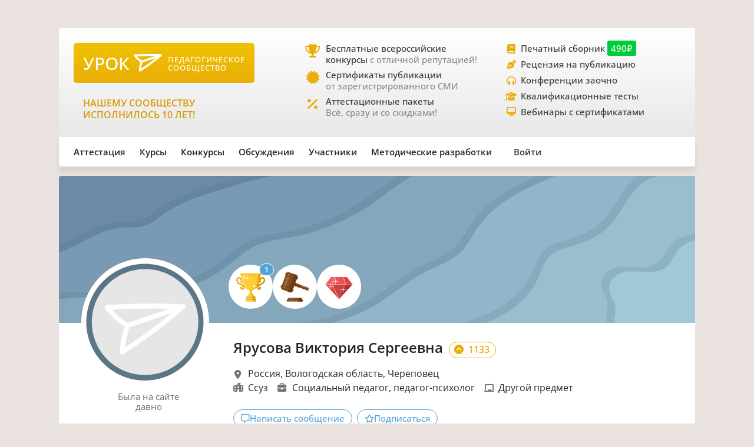

--- FILE ---
content_type: text/html;charset=UTF-8
request_url: https://xn--j1ahfl.xn--p1ai/user/148607
body_size: 14884
content:
<!DOCTYPE html>
<html lang="ru"
      xmlns="http://www.w3.org/1999/xhtml">

<head>
    

    

    
    

    <script src="/v2/js/axios-540bf27e5920acd4f5ad9fff330d8ac4.js"></script>
    <script src="/webjars/bootstrap/5.3.0/js/bootstrap.bundle-57a985a5376d69aeb76bda8cdedc9ad1.js"></script>
    <script src="/v2/js/app-7ce1f57eab27517afde856e19df53ecf.js"></script>
    <script async id="vkVidget" src="https://vk.com/js/api/openapi.js?169" type="text/javascript"></script>

    
    
    
    
    
    
    
    
    
    
    <script src="/v2/js/litebox.min-7fc857fc58931e0fc50dd60c879e27d8.js"></script>
    
    
    
    

    


    <meta charset="utf-8">
    <meta content="width=device-width, initial-scale=1" name="viewport">
    <meta content="IE=edge,chrome=1" http-equiv="X-UA-Compatible">
    <meta content="copyright © 2016-2025, урок.рф" name="copyright">

    <meta content="index, follow" name="Robots">
    <meta content="all" name="Robots">
    

    <title>Ярусова Виктория Сергеевна – персональный сайт (148607)</title>
    <meta name="description" content="Электронное портфолио №148607: достижения во всероссийских конкурсах, публикации и сертификаты участника">
    <meta name="keywords" content="школа учитель педагог достижения портфолио аттестация персональный сайт 148607">
    <meta content="origin" name="referrer">

    <link as="font" crossorigin rel="preload" href="/v2/fonts/OpenSans-Regular-931aebd37b54b3e5df2fedfce1432d52.ttf" type="font/woff2">
    <link as="font" crossorigin rel="preload" href="/v2/fonts/OpenSans-Medium-dac0e601db6e3601159b4aae5c1fda39.ttf" type="font/woff2">
    <link as="font" crossorigin rel="preload" href="/v2/fonts/OpenSans-SemiBold-e2ca235bf1ddc5b7a350199cf818c9c8.ttf" type="font/woff2">
    <link as="style" rel="preload" href="/webjars/bootstrap/5.3.0/css/bootstrap.min-fe7fdfec700d100dc745dc64d3600cb2.css" type="text/css">
    <link as="style" rel="preload" href="/v2/css/main-aaa88bcf4b88a8240c46699365b1e0be.css" type="text/css">
    <link as="style" rel="preload" href="/v2/css/style-17b4c30b700c2465971c0118373124ff.css" type="text/css">
    <link as="style" rel="preload" href="/v2/fontawesome/css/fontawesome.min-050a20fcaed9e77ff3c43b7aae625283.css" type="text/css">
    
    
    
    <link as="style" rel="prefetch" href="/v2/css/litebox-bc485f4eded1f7451c6c085854972730.css"/>
    
    <link as="style" rel="prefetch" href="/v2/css/groups-3103331e266ae517b30341c6b6831d28.css"/>
    <link as="style" rel="prefetch" href="/v2/css/user-a985abccac923b2053b123f69d127896.css"/>
    <link as="style" rel="prefetch" href="/v2/css/animate.min-c0be8e53226ac34833fd9b5dbc01ebc5.css"/>
    <link href="https://www.googletagmanager.com" rel="dns-prefetch">
    <link href="https://yastatic.net" rel="dns-prefetch">
    <link rel="stylesheet" href="/webjars/bootstrap/5.3.0/css/bootstrap.min-fe7fdfec700d100dc745dc64d3600cb2.css" type="text/css">
    <link rel="stylesheet" href="/v2/css/animate.min-c0be8e53226ac34833fd9b5dbc01ebc5.css" type="text/css">
    <link rel="stylesheet" href="/v2/css/style-17b4c30b700c2465971c0118373124ff.css" type="text/css">
    <link rel="stylesheet" href="/v2/css/main-aaa88bcf4b88a8240c46699365b1e0be.css" type="text/css">
    
    
    
    <link rel="stylesheet" href="/v2/css/litebox-bc485f4eded1f7451c6c085854972730.css" type="text/css">
    
    
    <link rel="stylesheet" href="/v2/css/groups-3103331e266ae517b30341c6b6831d28.css" type="text/css">
    <link rel="stylesheet" href="/v2/css/user-a985abccac923b2053b123f69d127896.css" type="text/css">
    <link rel="stylesheet" href="/v2/fontawesome/css/fontawesome.min-050a20fcaed9e77ff3c43b7aae625283.css" type="text/css">
    <link rel="stylesheet" href="/v2/fontawesome/css/brands.min-c34572fbb8256bceaa2d72c6bbf4a54b.css" type="text/css">
    <link rel="stylesheet" href="/v2/fontawesome/css/regular.min-3d0985d67b99e5e19c9973381c63339e.css" type="text/css">
    <link rel="stylesheet" href="/v2/fontawesome/css/solid.min-4d63c1a82931dd3b2d8ba3135987b9c3.css" type="text/css">
    <link rel="stylesheet" href="/v2/fontawesome/css/v5-font-face.min-0a48eea60c7a534fe0bb6b0983e6150e.css" type="text/css">

    <link href="/favicon.ico?updated=20150818" rel="shortcut icon" type="image/x-icon">
    <link href="/favicon.svg" rel="icon" sizes="any" type="image/svg+xml">
    <link href="/favicon-16x16.png" rel="icon" sizes="16x16" type="image/png">
    <link href="/favicon-32x32.png" rel="icon" sizes="32x32" type="image/png">
    <link href="/favicon-96x96.png" rel="icon" sizes="96x96" type="image/png">
    <link href="/android-icon-192x192.png" rel="android-icon" sizes="192x192">

    <link href="/apple-touch-icon-57x57.png" rel="apple-touch-icon" sizes="57x57">
    <link href="/apple-touch-icon-57x57.png" rel="apple-touch-icon" sizes="57x57">
    <link href="/apple-touch-icon-60x60.png" rel="apple-touch-icon" sizes="60x60">
    <link href="/apple-touch-icon-72x72.png" rel="apple-touch-icon" sizes="72x72">
    <link href="/apple-touch-icon-76x76.png" rel="apple-touch-icon" sizes="76x76">
    <link href="/apple-touch-icon-114x114.png" rel="apple-touch-icon" sizes="114x114">
    <link href="/apple-touch-icon-120x120.png" rel="apple-touch-icon" sizes="120x120">
    <link href="/apple-touch-icon-144x144.png" rel="apple-touch-icon" sizes="144x144">
    <link href="/apple-touch-icon-152x152.png" rel="apple-touch-icon" sizes="152x152">
    <link href="/apple-touch-icon-180x180.png" rel="apple-touch-icon" sizes="180x180">
    <link href="/apple-icon.png" rel="apple-icon" sizes="192х192">
    <link color="#EBAE08" href="/apple-icon.svg" rel="mask-icon">

    <meta content="/ms-icon-144x144.png" name="msapplication-TileImage">
    <meta content="/ms-icon-70x70.png" name="msapplication-square70x70logo">
    <meta content="/ms-icon-150x150.png" name="msapplication-square150x150logo">
    <meta content="/ms-icon-310x310.png" name="msapplication-square310x310logo">
    <meta content="Педагогическое сообщество «УРОК.РФ»" name="application-name">
    <meta content="/browserconfig.xml" name="msapplication-config">

    <link href="/manifest.json" rel="manifest">
    <meta content="#DBE1E5" name="theme-color">

    <meta content="website" property="og:type">
    <meta content="Урок.рф" property="og:site_name">
    <meta content="https://xn--j1ahfl.xn--p1ai/" property="og:url">
    <meta property="og:title"
          content="Ярусова Виктория Сергеевна – персональный сайт (148607)">
    <meta content="Всё для педагогов: методические разработки, бесплатные педагогические конкурсы, сертификаты, помощь при аттестации. Личный сайт учителя."
          property="og:description">
    <meta content="/oglogo.png" property="og:image">
    <meta content="1200" property="og:image:width">
    <meta content="600" property="og:image:height">

    
        

    
    <script async src="https://content.adriver.ru/AdRiverFPS.js"></script>

    
    <script async src='https://yandex.ru/ads/system/header-bidding.js'></script>
    <script>
        var adfoxBiddersMap = {
            "myTarget": "3261872",
            "roxot": "2715034",
            "buzzoola": "3261972",
            "adriver": "3277934"
        };

        var adUnits = [
            {
                "code": "adfox_173814892232752829",
                "sizes": [[300, 600], [300, 500], [240, 400], [240, 600], [160, 600], [300, 250], [300, 300], [320, 480], [200, 200]],
                "bids": [
                    {
                        "bidder": "roxot",
                        "params": {
                            "placementId": "04209b8a-2ef4-4033-a2c3-2d7d3f8088c7"
                        }
                    },
                    {
                        "bidder": "myTarget",
                        "params": {
                            "placementId": "1771860"
                        }
                    },
                    {
                        "bidder": "buzzoola",
                        "params": {
                            "placementId": "1286724"
                        }
                    },
                    {
                        "bidder": "adriver",
                        "params": {
                            "placementId": "176:urokrf_300x600",
                            "additional": {
                                "ext": {"query": "cid=" + localStorage.getItem('adrcid')}
                            }
                        }
                    }
                ]
            },
            {
                "code": "adfox_167421980305478885",
                "sizes": [[600, 300], [580, 400], [480, 320], [400, 240]],
                "bids": [
                    {
                        "bidder": "myTarget",
                        "params": {
                            "placementId": "1770363"
                        }
                    },
                    {
                        "bidder": "roxot",
                        "params": {
                            "placementId": "41ea5687-6194-4e59-8ee0-e5b3005be908"
                        }
                    },
                    {
                        "bidder": "adriver",
                        "params": {
                            "placementId": "176:urokrf_480x320 ",
                            "additional": {
                                "ext": {"query": "cid=" + localStorage.getItem('adrcid')}
                            }
                        }
                    }
                ]
            },
            {
                "code": "adfox_173815092529662829",
                "sizes": [[1000, 150], [1000, 120], [1000, 90], [728, 90], [960, 90], [970, 90]],
                "bids": [
                    {
                        "bidder": "myTarget",
                        "params": {
                            "placementId": "1771862"
                        }
                    },
                    {
                        "bidder": "adriver",
                        "params": {
                            "placementId": "176:urokrf_1000x120",
                            "additional": {
                                "ext": {"query": "cid=" + localStorage.getItem('adrcid')}
                            }
                        }
                    }
                ]
            },
            {
                "code": "adfox_171205494723722829",
                "sizes": [[300, 600], [320, 480], [300, 500], [240, 400], [240, 600], [160, 600], [300, 250], [300, 300], [336, 280]],
                "bids": [
                    {
                        "bidder": "myTarget",
                        "params": {
                            "placementId": "1771858"
                        }
                    },
                    {
                        "bidder": "adriver",
                        "params": {
                            "placementId": "176:urokrf_f_m",
                            "additional": {
                                "ext": {"query": "cid=" + localStorage.getItem('adrcid')}
                            }
                        }
                    }
                ]
            }
        ];

        var userTimeout = 2500;

        window.YaHeaderBiddingSettings = {
            biddersMap: adfoxBiddersMap,
            adUnits: adUnits,
            timeout: userTimeout,
        };
    </script>
    <script>window.yaContextCb = window.yaContextCb || []</script>
    <script async src='https://yandex.ru/ads/system/context.js'></script>


        
    <script src="https://widget.adplay.ru/fn/launch2283786.js?tag_id=adp2283786" async charset="UTF-8"></script>

    

    
    
    <script async src="https://sdk.adlook.tech/inventory/core.js" type="text/javascript"></script>

    <!--    <th:block th:insert="~{fragments/scripts.html :: googleAdfinity}"></th:block>-->


    <link rel="canonical" href="/user/148607">
    
    

</head>

<body>


    <div class="free__overlay hidden rounded_all" id="fullscreen" onclick="fullscreen.setVisible(false)">
        <div class="free__wrapper_fullscreen">
            <div class="free__btn-close_inside" onclick="fullscreen.setVisible(false)">
                <p class="fullscreen__timer" id="fullscreen__timer">Закрыть [9]</p>
            </div>
            <div><div class="fullscreen_services p-3 m-2"><div class="fullscreen__header"><p class="fs-2">Дорогие педагоги!</p><p class="fs-5 fw-medium">«Урок.рф» поможет вам при прохождении аттестации</p></div><div class="d-flex flex-wrap justify-content-center column-gap-4"><div class="d-flex col-12 col-md-5 flex-wrap row-gap-2 row-gap-lg-3"><a class="link_dark w-100" href="/landing/pechatnyi_sbornik_dlya_pedagogov"><div class="services__block"><div class="services__avatar"><i class="fa-solid fa-book-open"></i></div><div class="col-8"><p class="fw-semibold">Публикация в сборнике методразработок</p><p class="descr-gray">Сертификат публикации</p><p>От 490 ₽</p></div></div></a><a class="link_dark w-100" href="/courses/?company=203957"><div class="services__block"><div class="services__avatar"><i class="fa-solid fa-display"></i></div><div class="col-8"><p class="fw-semibold">Образовательные вебинары</p><p class="descr-gray">Сертификат участника</p><p>От 350 ₽</p></div></div></a><a class="link_dark w-100" href="/teachers_tests/kvalifikatcionnie"><div class="services__block"><div class="services__avatar"><i class="fa-solid fa-list-check"></i></div><div class="col-8"><p class="fw-semibold">Квалификационные тесты</p><p class="descr-gray">Сертификат</p><p>От 200 ₽</p></div></div></a></div><div class="d-flex col-12 col-md-5 flex-wrap row-gap-2 row-gap-lg-3"><a class="link_dark w-100" href="/zakaz_retsenzii_na_publikatsiju_pedagogov.html"><div class="services__block"><div class="services__avatar"><i class="fa-solid fa-file-signature"></i></div><div class="col-8"><p class="fw-semibold">Рецензия на публикацию</p><p class="descr-gray">Профессионально</p><p>От 1200 ₽</p></div></div></a><a class="link_dark w-100" href="/courses/?company=203957&type=14"><div class="services__block"><div class="services__avatar"><i class="fa-solid fa-users-between-lines"></i></div><div class="col-8"><p class="fw-semibold">Заочные конференции для педагогов</p><p class="descr-gray">Сертификат участника</p><p>От 245 ₽</p></div></div></a><a class="link_dark w-100" href="/store/attestation/paket"><div class="services__block"><div class="services__avatar"><i class="fa-solid fa-briefcase"></i></div><div class="col-8"><p class="fw-semibold">Аттестационные пакеты</p><p class="descr-gray color-gold"><i class="fa-solid fa-percent pe-1"></i>Все услуги со скидками</p><p>От 1399 ₽</p></div></div></a></div></div><div class="fullscreen__footer"><p class="fs-5 color-gold me-2"><i class="fa-solid fa-circle-check pe-2"></i>Проверено тысячами педагогов!</p></div></div></div>
        </div>
    </div>



    <div class="rounded_all"><div id="adfox_171205494723722829"></div>
<script>
    window.yaContextCb.push(()=>{
        Ya.adfoxCode.create({
            ownerId: 286840,
            containerId: 'adfox_171205494723722829',
            params: {
                pp: 'g',
                ps: 'gfiu',
                p2: 'hiuq'
            }
        })
    })
</script></div>



    




<div class="container main_wrapper">

    
    <div class="free__top rounded_all"><!--Расположение: верх страницы-->
<div id="adfox_173815092529662829"></div>
<script>
    window.yaContextCb.push(()=>{
        Ya.adfoxCode.create({
            ownerId: 286840,
            containerId: 'adfox_173815092529662829',
            params: {
                pp: 'g',
                ps: 'gfiu',
                p2: 'jixc'
            }
        })
    })
</script></div>

    <div class="super_nav d-none d-md-flex rounded_tl rounded_tr">
    <div class="d-flex w-100">
        <div class="col-md-2 col-lg-4">
            <a href="/">
                <div class="brand-tablet flex-md-wrap flex-lg-nowrap">
                    <span class="brand-name mb-md-2 mb-lg-0">УРОК</span>
                    <img alt="" class="brand-logo mt-sm-2 mt-md-0 pt-md-0 pe-lg-2"
                         src="https://урок.рф/images/logo_white.svg">
                    <p class="d-md-none d-lg-flex brand-descr">ПЕДАГОГИЧЕСКОЕ СООБЩЕСТВО</p>
                </div>
            </a>

            <div class="brand-motto pt-3 d-md-none d-lg-block">
                <div>
                    
                </div>
                <div>
                    <p class="pt-2" style="color: #da9a04; font-size: 1rem;">НАШЕМУ
                        СООБЩЕСТВУ ИСПОЛНИЛОСЬ 10 ЛЕТ!</p>
                </div>
            </div>

        </div>
        <div class="col-md-5 col-lg-4 ms-lg-4 ps-md-3">
            <div class="super_anounce block_min-h-45">
                <div class="icon-block">
                    <i class="icon fa-solid fa-trophy"></i>
                </div>
                <div class="pe-xl-3">
                    <a href="/contests">
                        <p class="descr-first link_dark">Бесплатные всероссийские конкурсы
                            <span class="descr-gray">с отличной репутацией!</span>
                        </p>
                    </a>
                </div>
            </div>
            <div class="super_anounce block_min-h-45">
                <div class="icon-block">
                    <i class="icon fa-solid fa-certificate"></i>
                </div>
                <div>
                    <a href="/wiki/besplatniy_sertificat_urok">
                        <p class="descr-first link_dark">Сертификаты публикации
                            <br>
                            <span class="descr-gray">от зарегистрированного СМИ</span>
                        </p>
                    </a>
                </div>
            </div>
            <div class="super_anounce block_min-h-45">
                <div class="icon-block">
                    <i class="icon fa-solid fa-percent"></i>
                </div>
                <div>
                    <a href="/store/attestation/paket">
                        <p class="descr-first link_dark">Аттестационные пакеты
                            <br><span class="descr-gray">Всё, сразу и со скидками!</span>
                        </p>
                    </a>
                </div>
            </div>
        </div>
        <div class="col-md-5 col-lg-4 ps-3">
            <div class="super_anounce block_min-h-27">
                <div class="icon-block_small">
                    <i class="icon_small fa-solid fa-book"></i>
                </div>
                <div>
                    <a href="/landing/pechatnyi_sbornik_dlya_pedagogov">
                        <p class="descr-first link_dark">Печатный сборник
                            <span class="price-tag">490₽</span>
                        </p>
                    </a>
                </div>
            </div>
            <div class="super_anounce block_min-h-27">
                <div class="icon-block_small">
                    <i class="icon_small fa-solid fa-pen-nib"></i>
                </div>
                <div>
                    <a href="/zakaz_retsenzii_na_publikatsiju_pedagogov.html">
                        <p class="descr-first link_dark">Рецензия на публикацию</p>
                    </a>
                </div>
            </div>
            <div class="super_anounce block_min-h-27">
                <div class="icon-block_small">
                    <i class="icon_small fa-solid fa-headphones-simple"></i>
                </div>
                <div>
                    <a href="/courses/?company=203957&type=14">
                        <p class="descr-first link_dark">Конференции заочно</p>
                    </a>
                </div>
            </div>
            <div class="super_anounce block_min-h-27">
                <div class="icon-block_small">
                    <i class="icon_small fa-solid fa-graduation-cap"></i>
                </div>
                <div>
                    <a href="/teachers_tests/kvalifikatcionnie">
                        <p class="descr-first link_dark">Квалификационные тесты</p>
                    </a>
                </div>
            </div>
            <div class="super_anounce block_min-h-27">
                <div class="icon-block_small">
                    <i class="icon_small fa-solid fa-desktop" style="font-size: 0.9rem"></i>
                </div>
                <div>
                    <a href="/courses/?company=203957&format=21">
                        <p class="descr-first link_dark">Вебинары с сертификатами </p>
                    </a>
                </div>
            </div>

        </div>
    </div>
</div>
    <div class="nav__bar rounded_b">

    <nav class="nav__mobile rounded_tl rounded_bl d-lg-none">

        <input class="m-menu__checkbox" id="menu" name="menu" type="checkbox">
        <label class="m-menu__overlay" for="menu"></label>
        <label class="m-menu__toggle" for="menu">
            <svg fill="none" height="35" stroke="#636363" stroke-linecap="butt" stroke-linejoin="arcs" stroke-width="2"
                 viewBox="0 0 24 24" width="35">
                <line x1="3" x2="21" y1="12" y2="12"></line>
                <line x1="3" x2="21" y1="6" y2="6"></line>
                <line x1="3" x2="21" y1="18" y2="18"></line>
            </svg>
        </label>

        <div class="m-menu rounded_all">
            <div class="m-menu__header">
                <label class="m-menu__toggle" for="menu">
                    <svg fill="none" height="35" stroke="#fff" stroke-linecap="butt" stroke-linejoin="arcs"
                         stroke-width="2"
                         viewBox="0 0 24 24" width="35">
                        <line x1="18" x2="6" y1="6" y2="18"></line>
                        <line x1="6" x2="18" y1="6" y2="18"></line>
                    </svg>
                </label>
                <a href="/">
                    <div class="nav__mobile_logo">
                        <span id="name">УРОК</span>
                        <img alt="Логотип УРОКа" src="/images/logo_white.svg">
                    </div>
                </a>

                <div class="header-author__avatar avatar-xxs ibg">
                    <a href="/login">
                        <img alt=""
                             src="/images/no_photo_tutor.png">
                    </a>
                </div>
            </div>

            <ul>
                <li>
                    <label class="a-label__chevron" for="item-1">Аттестация</label>
                    <input class="m-menu__checkbox" id="item-1" name="item-1" type="checkbox">

                    <div class="m-menu">
                        <div class="m-menu__header">
                            <label class="m-menu__toggle" for="item-1">
                                <i class="fa-solid fa-chevron-left"></i>
                                <span>Аттестация</span>
                            </label>

                        </div>

                        <ul>
                            <li><a href="/store/attestation/paket">Скидки на «Аттестационный пакет»</a></li>
                            <li><a href="/landing/pechatnyi_sbornik_dlya_pedagogov">Публикация в печатном
                                сборнике</a></li>
                            <li><a href="/courses/?company=203957">Вебинары, мастер-классы</a></li>
                            <li><a href="/zakaz_retsenzii_na_publikatsiju_pedagogov.html">Рецензия на публикацию</a>
                            </li>
                            <li><a href="/courses/?company=203957&type=14">Конференции педагогов</a></li>
                            <li><a href="/teachers_tests/kvalifikatcionnie">Квалификационные тесты</a></li>
                            <li><a href="/library/materiali_dlya_attestatcii/portfolio">Портфолио к аттестации</a></li>
                        </ul>
                    </div>
                </li>

                <li>
                    <label class="a-label__chevron" for="item-2">Курсы</label>
                    <input class="m-menu__checkbox" id="item-2" name="item-2" type="checkbox">

                    <div class="m-menu">
                        <div class="m-menu__header">
                            <label class="m-menu__toggle" for="item-2">
                                <i class="fa-solid fa-chevron-left"></i>
                                <span>Курсы</span>
                            </label>

                        </div>

                        <ul>
                            <li><a href="/courses/?company=203957&format=21">Вебинары для педагогов от «Урока»</a></li>
                            <li><a href="/companies_courses">Образовательные компании</a></li>
                            <li><a href="/courses?avl=free&order=nearest">Все бесплатные вебинары</a></li>
                            <li><a href="/courses">Все курсы для педагогов</a></li>
                            <li><a href="/courses?type=10">Курсы повышения квалификации</a></li>
                            <li><a href="/courses?type=11">Профессиональная переподготовка</a></li>
                            <li><a href="/courses/review/write?course">Написать отзыв на курсы (+8 баллов)</a></li>
                        </ul>
                    </div>

                </li>

                <li>
                    <label class="a-label__chevron" for="item-3">Конкурсы</label>
                    <input class="m-menu__checkbox" id="item-3" name="item-3" type="checkbox">

                    <div class="m-menu">
                        <div class="m-menu__header">
                            <label class="m-menu__toggle" for="item-3">
                                <i class="fa-solid fa-chevron-left"></i>
                                <span>Конкурсы</span>
                            </label>

                        </div>

                        <ul>
                            <li><a href="/contests">Конкурсы для педагогов</a></li>
                            <li><a href="/kids_contests">Конкурсы для детей</a></li>
                            <li><a href="/wiki/pravila_uchastiya_v_concursah">Правила участия в конкурсах</a></li>
                            <li><a href="/wiki/pravila_nabora_v_juri">Правила набора в жюри</a></li>
                        </ul>
                    </div>

                </li>

                <li>
                    <label class="a-label__chevron" for="item-4">Дискуссии</label>
                    <input class="m-menu__checkbox" id="item-4" name="item-4" type="checkbox">

                    <div class="m-menu">
                        <div class="m-menu__header">
                            <label class="m-menu__toggle" for="item-4">
                                <i class="fa-solid fa-chevron-left"></i>
                                <span>Дискуссии</span>
                            </label>

                        </div>

                        <ul>
                            <li><a href="/discussion">Свежие обсуждения</a></li>
                            <li><a href="/discussion?order=popular">Популярные обсуждения</a></li>
                            <li><a href="/experts_discussions">Самые активные участники</a></li>
                        </ul>
                    </div>

                </li>

                <li>
                    <label class="a-label__chevron" for="item-5">Участники</label>
                    <input class="m-menu__checkbox" id="item-5" name="item-5" type="checkbox">

                    <div class="m-menu">
                        <div class="m-menu__header">
                            <label class="m-menu__toggle" for="item-5">
                                <i class="fa-solid fa-chevron-left"></i>
                                <span>Участники</span>
                            </label>

                        </div>

                        <ul>
                            <li><a href="/users_search">Участники сообщества</a></li>
                            <li><a href="/groups">Группы сообщества</a></li>
                            <li><a href="/ratings/experts">Эксперты сообщества</a></li>
                            <li><a href="/ratings/absolute">Рейтинги</a></li>
                        </ul>
                    </div>

                </li>

                <li>
                    <label class="a-label__chevron" for="item-6">Методические разработки</label>
                    <input class="m-menu__checkbox" id="item-6" name="item-6" type="checkbox">

                    <div class="m-menu">
                        <div class="m-menu__header">
                            <label class="m-menu__toggle" for="item-6">
                                <i class="fa-solid fa-chevron-left"></i>
                                <span>Методические разработки</span>
                            </label>

                        </div>

                        <ul>
                            <li><a href="/library">Все материалы для педагогов</a></li>
                            <li><a href="/library/metodicheskie_razrabotki/urok">Уроки для педагогов</a></li>
                            <li><a href="/library/uchebno-metodicheskie_materiali/prezentatciya">Презентации к
                                урокам</a></li>
                            <li><a href="/tests">Тесты для уроков</a></li>
                            <li><a href="/library_kids">Детское творчество</a></li>
                            <li><a href="/library/materiali_dlya_attestatcii/portfolio">Портфолио к аттестации</a></li>
                        </ul>
                    </div>

                </li>

                <div class="nav__mobile_footer">
                    <a href="/terms">Пользовательское соглашение</a>
                    <a href="/contact_us.html">Контактная и правовая информация</a>
                    <a href="https://rkn.gov.ru/mass-communications/reestr/media/?id=639408">12+ Свидетельство СМИ ЭЛ №
                        ФС 77 - 70917</a>
                    <a href="/data/ckfinder/files/edu_license.pdf">Лицензия на образовательную деятельность №0001058</a>
                </div>
            </ul>

        </div>


        <div class="nav__mobile_logo">
            <a href="/"><span class="nav__mobile_name">УРОК</span></a>
            <img alt="" src="/images/icons/site_logo.svg">
        </div>

    </nav>

    <div class="nav__left rounded_tl d-none d-lg-flex">
        <div class="nav__section_left" style="--hover-color: #37C9E6">
            <span>Аттестация</span>
            <div class="nav__items nav__items_left">
                <div class="nav__item"><a href="/store/attestation/paket">Скидки на «Аттестационный пакет»</a></div>
                <div class="nav__item"><a href="/landing/pechatnyi_sbornik_dlya_pedagogov">Публикация в печатном
                    сборнике</a></div>
                <div class="nav__item"><a href="/courses/?company=203957">Вебинары, мастер-классы</a></div>
                <div class="nav__item"><a href="/zakaz_retsenzii_na_publikatsiju_pedagogov.html">Рецензия на
                    публикацию</a></div>
                <div class="nav__item"><a href="/courses/?company=203957&type=14">Конференции педагогов</a></div>
                <div class="nav__item"><a href="/teachers_tests/kvalifikatcionnie">Квалификационные тесты</a></div>
                <div class="nav__item"><a href="/library/materiali_dlya_attestatcii/portfolio">Портфолио к
                    аттестации</a></div>
            </div>
        </div>

        <div class="nav__section_left" style="--hover-color: #336699">
            <span>Курсы</span>
            <div class="nav__items nav__items_left">
                <div class="nav__item"><a href="/courses/?company=203957&format=21">Вебинары для педагогов от
                    «Урока»</a></div>
                <div class="nav__item"><a href="/companies_courses">Образовательные компании</a></div>
                <div class="nav__item"><a href="/courses?avl=free&order=nearest">Все бесплатные вебинары</a></div>
                <div class="nav__item"><a href="/courses">Все курсы для педагогов</a></div>
                <div class="nav__item"><a href="/courses?type=10">Курсы повышения квалификации</a></div>
                <div class="nav__item"><a href="/courses?type=11">Профессиональная переподготовка</a></div>
                <div class="nav__item"><a href="/courses/review/write?course">Написать отзыв на курсы (+8 баллов)</a>
                </div>
            </div>
        </div>

        <div class="nav__section_left" style="--hover-color: #AB2222">
            <span>Конкурсы</span>
            <div class="nav__items nav__items_left">
                <div class="nav__item"><a href="/contests">Конкурсы для педагогов</a></div>
                <div class="nav__item"><a href="/kids_contests">Конкурсы для детей</a></div>
                <div class="nav__item"><a href="/wiki/pravila_uchastiya_v_concursah">Правила участия в
                    конкурсах</a></div>
                <div class="nav__item"><a href="/wiki/pravila_nabora_v_juri">Правила набора в жюри</a>
                </div>
            </div>
        </div>

        <div class="nav__section_left" style="--hover-color: #993366">
            <span>Обсуждения</span>
            <div class="nav__items nav__items_left">
                <div class="nav__item"><a href="/discussion">Свежие обсуждения</a></div>
                <div class="nav__item"><a href="/discussion?order=popular">Популярные обсуждения</a></div>
                
            </div>
        </div>

        <div class="nav__section_left" style="--hover-color: #6DA617">
            <span>Участники</span>
            <div class="nav__items nav__items_left">
                <div class="nav__item"><a href="/users_search">Участники сообщества</a></div>
                <div class="nav__item"><a href="/groups">Группы сообщества</a></div>
                <div class="nav__item"><a href="/ratings/experts">Эксперты сообщества</a></div>
                <div class="nav__item"><a href="/ratings/absolute">Рейтинги</a></div>
            </div>
        </div>

        <div class="nav__section_left" style="--hover-color: #EBA82A">
            <span>Методические&nbspразработки</span>
            <div class="nav__items nav__items_left">
                <div class="nav__item"><a href="/library">Все материалы для педагогов</a></div>
                <div class="nav__item"><a href="/library/metodicheskie_razrabotki/urok">Уроки для педагогов</a></div>
                <div class="nav__item"><a href="/library/uchebno-metodicheskie_materiali/prezentatciya">Презентации к
                    урокам</a></div>
                <div class="nav__item"><a href="/tests">Тесты для уроков</a></div>
                <div class="nav__item"><a href="/library_kids">Детское творчество</a></div>
                <div class="nav__item"><a href="/library/materiali_dlya_attestatcii/portfolio">Портфолио к
                    аттестации</a></div>
            </div>
        </div>

    </div>

    

    <div class="nav__right rounded_br">
        <div class="nav__section_right" style="--hover-color: #37C9E6">
            <a href="/urok/login"><span class="">Войти</span></a>
        </div>
    </div>
</div>

    <div class="page_content">
        <div class="rounded_all overflow-x-hidden w-100">

            <div class="user__header position-relative d-flex flex-wrap-reverse flex-md-nowrap"
                 id="userBackground"
                 data-ur-user-background="false"
                 style="background-image: url(https://урок.рф//images/backgrounds/userpage/background_base.svg);">
                
                <div class="user__avatar-wrapper position-relative">
                    <div class="user__avatar">
                        <div class="position-relative">

                            

                            <div class="user__frame-shadow"></div>
                            <img alt="" class="user__avatar-img"
                                 src="/images/no_photo_tutor.png">
                        </div>
                        

                        <div class="avatar__frame">

                            <img alt="" data-ur-user-decor-id="0"
                                 data-ur-user-frame="false"
                                 data-ur-user-with-superachivement="false"
                                 src="/images/frames/userpage/frame_base_1.svg">

                            

                        </div>

                    </div>
                </div>
                <div class="d-flex justify-content-end align-items-start align-items-md-end w-100">

                    <div class="user__achievements w-100 flex-row flex-wrap flex-lg-nowrap d-flex align-items-start align-items-md-end row-gap-2 column-gap-2 pt-3 pt-lg-0 ps-3 ps-lg-0 pe-4 pb-4"
                         data-ur-user-achievements>
                        
                        
                            <div class="achievement overflow-visible"
                                 data-ur-achievement-descr="Выдается за каждую победу во всероссийском конкурсе."
                                 data-ur-achievement-title="Победа в конкурсе"
                                 data-ur-user-achievement-type="CONTEST_WINNER"
                                 data-ur-achievement-count="1">
                                <img alt="" src="/images/achievement/achievement_contest_wins.svg">
                                <div class="img__counter mt-1 me-1">1</div>
                            </div>
                        

                        
                        
                            
                        

                        
                        
                            
                            <div class="achievement overflow-visible"
                                 data-ur-achievement-descr="Награда за пять участий в жюри всероссийских конкурсов сообщества."
                                 data-ur-achievement-title="Участие в жюри"
                                 data-ur-user-achievement-type="JURY_2">
                                <img alt="" src="/images/achievement/achievement_jury_2.svg">
                            </div>
                            
                            
                            
                        

                        
                        
                            
                            
                            
                            
                            
                        

                        
                        
                            
                            
                            
                            
                            <div class="achievement overflow-visible"
                                 data-ur-achievement-descr="Автор состоит в сообществе «Урок.рф» более десяти лет."
                                 data-ur-achievement-title="Десять лет в сообществе"
                                 data-ur-user-achievement-type="USER_5">
                                <img alt="" src="/images/achievement/achievement_member_5.svg">
                            </div>
                            
                        

                    </div>
                </div>
            </div>
            <div class="user__info d-flex flex-wrap flex-md-nowrap">
                <div class="user__status flex-column d-flex flex-wrap align-items-center">
                    <div class="user__status-filler"></div>
                    
                    <p class="user__status-network w-100 text-start text-md-center color-gray">
                        <span>
                            Была
                        </span>

                        <span>на сайте</span>
                        <br class="d-none d-md-block">
                        

    

        

        

            

            

            

            

            
                <span>давно</span>
            

        

        

    


                    </p>
                </div>


                <div class="user__about pt-md-4 pb-3 pe-5">
                    <div class="d-flex flex-wrap">
                        <div class="fs-4 me-3 fw-semibold me-2 me-sm-5" data-ur-interlocutor-id="148607"
                             data-ur-user-id="148607">
                            <span class="align-baseline me-1">Ярусова Виктория Сергеевна</span>
                            
                            <span class="user__rating align-baseline fs-6">
                                 <i class="fa-solid fa-circle-chevron-up pe-1"></i>
                                 1133
                            </span>
                        </div>
                        
                    </div>

                    <div class="d-flex flex-wrap mt-3 pe-lg-5 gap-2">
                        
                        <div class="d-flex w-100">
                            <div class="icon_string me-1">
                                <i class="fa-solid fa-location-dot color-gray" style="padding-left: 2px;"></i>
                            </div>
                            <p>Россия, Вологодская область, Череповец</p>
                        </div>
                        <div class="d-flex flex-wrap w-100">

                            <div class="d-flex me-3">
                                <div class="icon_string color-gray me-1" style="padding-top: 2px">
                                    <i class="fa-solid fa-school-flag"></i>
                                </div>
                                <p>
                                   <span>Ссуз</span>
                                </p>
                            </div>
                            <div class="d-flex me-3">
                                <div class="icon_string color-gray me-1">
                                    <i class="fa-solid fa-briefcase"></i>
                                </div>
                                <p>
                                    <span>Социальный педагог</span><span>, педагог-психолог</span>
                                </p>
                            </div>
                            <div class="d-flex me-3">
                                <div class="icon_string color-gray me-1">
                                    <i class="fa-solid fa-chalkboard"></i>
                                </div>
                                <p>
                                    <span>Другой предмет</span>
                                </p>
                            </div>
                        </div>
                        
                    </div>

                    <div class="d-flex flex-wrap mt-4 mb-3 column-row-3 row-gap-2">

                        
                            <button class="btn button__pub me-1 me-lg-2"
                                    onclick="showWarningTooltip(this, 'auth')"
                                    type="button">
                                <i class="fa-regular fa-message"></i>
                                <span>Написать сообщение</span>
                            </button>
                            <button class="btn button__pub me-1 me-lg-2" data-ur-button-subscribe
                                    onclick="showWarningTooltip(this, 'auth')"
                                    type="button">
                                <i class="fa-regular fa-star"></i>
                                <span>Подписаться</span>
                            </button>
                        

                        
                    </div>
                </div>

            </div>
        </div>
    </div>

    

    
        <div class="page_content mt-2">

            <div class="col-12 col-md-6 col-lg-4 pe-md-2">
                <div class="user__menu bg rounded_all main_px main_py">

                    <div class="menu__item">
                        <div class="d-flex">
                            <div class="icon_string color-gray me-1"
                                 style="padding: 3px 0 0 1px; --icon-hover-color: #EBA82A;">
                                <i class="fa-solid fa-file-lines"></i></div>
                            <a class="link_classic" href="/user/148607/library">
                                <div>Публикации</div>
                            </a>
                        </div>
                        <div class="color-gray">
                            <span>8</span>
                        </div>
                    </div>
                    <div class="menu__item">
                        <div class="d-flex">
                            <div class="icon_string color-gray me-1"
                                 style="padding: 3px 0 0 1px; --icon-hover-color: #EBA82A;">
                                <i class="fa-regular fa-file-lines"></i>
                            </div>
                            <a class="link_classic" href="/user/148607/library_kids">
                                <div>Материалы учеников</div>
                            </a>
                        </div>
                        <div class="color-gray">0</div>
                    </div>
                    <div class="menu__item">
                        <div class="d-flex">
                            <div class="icon_string color-gray me-1"
                                 style="padding: 3px 0 0 0; --icon-hover-color: #66b72e;">
                                <i class="fa-solid fa-flag"></i>
                            </div>
                            <a class="link_classic" target="_blank" href="/user/148607/contests">
                                <div>Участие в конкурсах</div>
                            </a>
                        </div>
                        <div class="color-gray">11</div>
                    </div>
                    <div class="menu__item">
                        <div class="d-flex">
                            <div class="icon_string color-gray me-1"
                                 style=" --icon-hover-color: #781ede">
                                <i class="fa-solid fa-comment"></i>
                            </div>
                            <a class="link_classic" href="/user/148607/discussions">
                                <div>Дискуссии</div>
                            </a>
                        </div>
                        <div class="color-gray">7</div>
                    </div>
                    <div class="menu__item">
                        <div class="d-flex">
                            <div class="icon_string color-gray me-1"
                                 style="padding: 4px 0 0 1px; --icon-hover-color: #36ad71">
                                <i class="fa-solid fa-stamp"></i>
                            </div>
                            <a class="link_classic" href="/user/148607/rewards">
                                <div>Дипломы и сертификаты</div>
                            </a>
                        </div>
                        <div class="color-gray">19</div>
                    </div>
                </div>
            </div>

            <div class="col-12 col-md-6 col-lg-4 pe-lg-2 mt-2 mt-md-0">
                <div class="user__menu bg rounded_all main_px main_py">

                    <div class="menu__item">
                        <div class="d-flex">
                            <div class="icon_string color-gray me-2"
                                 style="padding: 3px 0 0 1px; --icon-hover-color: #EBA82A;">
                                <i class="fa-solid fa-feather-pointed"></i>
                            </div>
                            <a class="link_dark" href="/ratings/authors">
                                <div>В рейтинге авторов</div>
                            </a>
                        </div>
                        <div class="color-gray">
                            <span>5796</span>
                        </div>
                    </div>
                    <div class="menu__item">
                        <div class="d-flex">
                            <div class="icon_string color-gray me-2"
                                 style="padding: 3px 0 0 1px; --icon-hover-color: #EBA82A;">
                                <i class="fa-regular fa-paper-plane"></i>
                            </div>
                            <a class="link_dark" href="/ratings/absolute">
                                <div>В общем рейтинге</div>
                            </a>
                        </div>
                        <div class="color-gray">
                            <span>1269</span>
                        </div>
                    </div>
                    <div class="menu__item">
                        <div class="d-flex">
                            <div class="icon_string color-gray me-2"
                                 style="padding: 3px 0 0 2px; --icon-hover-color: #2a9beb;">
                                <i class="fa-solid fa-chart-simple"></i>
                            </div>
                            <div href="/ratings/absolute">
                                <div>В рейтинге региона</div>
                            </div>
                        </div>
                        <div class="color-gray">
                            <span>16</span>
                        </div>
                    </div>
                    <div class="menu__item">
                        <div class="d-flex">
                            <div class="icon_string color-gray me-2"
                                 style="padding: 4px 0 0 2px; --icon-hover-color: #eb2a64;">
                                <i class="fa-solid fa-heart"></i>
                            </div>
                            <div>
                                <div>Лайки в публикациях</div>
                            </div>
                        </div>
                        <div class="color-gray">
                            <span>57</span>
                        </div>
                    </div>
                    <div class="menu__item">
                        <div class="d-flex">
                            <div class="icon_string color-gray me-2"
                                 style="padding: 4px 0 0 2px; --icon-hover-color: #781ede;">
                                <i class="fa-solid fa-comment"></i>
                            </div>
                            <div>
                                <div>Лайки в дискуссиях</div>
                            </div>
                        </div>
                        <div class="color-gray">
                            <span>74</span>
                        </div>
                    </div>
                </div>
            </div>

            <div class="col-12 col-lg-4 mt-2 mt-lg-0">
                
    <div class="bg rounded_all main_px main_py h-100">
        
        <div class="d-flex flex-wrap row-gap-2 column-gap-1" id="pubLikesBlock">
            
            
                <p>
                    <span class="descr-gray">У этого автора пока нет подписчиков. Вы можете стать первым!</span>
                </p>
                <button class="btn button__pub mt-2 mt-md-0" onclick="showWarningTooltip(this, 'auth')"
                        type="button">
                    <i class="fa-regular fa-star"></i>
                    <span>Подписаться</span>
                </button>
                
            
            
        </div>
    </div>

            </div>
        </div>
        <div class="page_content mt-2">
            <div class="col-12 col-lg-8 page_content pe-lg-2">

                <div class="col-12 d-flex justify-content-between mb-2">

                    
                        
                        
    <div class="album__wrapper">
        <div class="album rounded_all overflow-hidden">
            <div class="d-flex justify-content-center align-items-center h-100 w-100">
                <i class="fa-solid fa-photo-film" style="font-size: 5rem; color: #ececec"></i>
            </div>
            <div class="album__title">
                <p><span class="d-none d-sm-inline">Достижения</span>
                    <i class="fa-solid fa-image color-gray"></i>
                    <span>0</span>
                </p>
            </div>
        </div>
    </div>

                    

                    
                        
                        
    <div class="album__wrapper">
        <div class="album rounded_all overflow-hidden">
            <div class="d-flex justify-content-center align-items-center h-100 w-100">
                <i class="fa-solid fa-photo-film" style="font-size: 5rem; color: #ececec"></i>
            </div>
            <div class="album__title">
                <p><span class="d-none d-sm-inline">Мой класс</span>
                    <i class="fa-solid fa-image color-gray"></i>
                    <span>0</span>
                </p>
            </div>
        </div>
    </div>

                    

                    
                        
                        
    <div class="album__wrapper">
        <div class="album rounded_all overflow-hidden">
            <div class="d-flex justify-content-center align-items-center h-100 w-100">
                <i class="fa-solid fa-photo-film" style="font-size: 5rem; color: #ececec"></i>
            </div>
            <div class="album__title">
                <p><span class="d-none d-sm-inline">Мои фото</span>
                    <i class="fa-solid fa-image color-gray"></i>
                    <span>0</span>
                </p>
            </div>
        </div>
    </div>

                    
                </div>

                <div class="hidden">
                    
                    
                    
                </div>

                

                

                

                <div class="col-12 bg rounded_all main_px main_py mb-2">
                    

    <div class="page_feed h-100">
        <h2 class="page-title-2 pb-3">Последние награды</h2>
        <div class="user__rewards column-gap-3 row-gap-3" data-ur-rewards-block>
            
                <div class="reward__icon image_zoomable" data-ur-reward data-ur-reward-name="Диплом члена жюри всероссийского дистанционного конкурса для учителей английского языка на лучшую методическую разработку «Урок с презентацией»">
                    <img alt="" class="reward__photo rounded_all" data-ur-reward-img
                         src="/images/cert/1510924243_thumb.jpg">
                    <div class="zoom-darkness"></div>
                    <i class="zoom-icon fa-solid fa-magnifying-glass"></i>
                </div>
            
                <div class="reward__icon image_zoomable" data-ur-reward data-ur-reward-name="Сертификат публикации">
                    <img alt="" class="reward__photo rounded_all" data-ur-reward-img
                         src="/images/cert/1465480769_thumb.jpg">
                    <div class="zoom-darkness"></div>
                    <i class="zoom-icon fa-solid fa-magnifying-glass"></i>
                </div>
            
                <div class="reward__icon image_zoomable" data-ur-reward data-ur-reward-name="Благодарность – 1000">
                    <img alt="" class="reward__photo rounded_all" data-ur-reward-img
                         src="/images/cert/1460633229_thumb.jpg">
                    <div class="zoom-darkness"></div>
                    <i class="zoom-icon fa-solid fa-magnifying-glass"></i>
                </div>
            
                <div class="reward__icon image_zoomable" data-ur-reward data-ur-reward-name="Диплом члена жюри всероссийского конкурса на лучшую методическую разработку «Проверочная работа по английскому языку»">
                    <img alt="" class="reward__photo rounded_all" data-ur-reward-img
                         src="/images/cert/1494589634_thumb.jpg">
                    <div class="zoom-darkness"></div>
                    <i class="zoom-icon fa-solid fa-magnifying-glass"></i>
                </div>
            
                <div class="reward__icon image_zoomable" data-ur-reward data-ur-reward-name="Сертификат публикации">
                    <img alt="" class="reward__photo rounded_all" data-ur-reward-img
                         src="/images/cert/1465480769_thumb.jpg">
                    <div class="zoom-darkness"></div>
                    <i class="zoom-icon fa-solid fa-magnifying-glass"></i>
                </div>
            
                <div class="reward__icon image_zoomable" data-ur-reward data-ur-reward-name="Диплом члена жюри всероссийского конкурса для педагогов-психологов на лучшую методическую разработку занятия  «Советы психолога»">
                    <img alt="" class="reward__photo rounded_all" data-ur-reward-img
                         src="/images/cert/1491982658_thumb.jpg">
                    <div class="zoom-darkness"></div>
                    <i class="zoom-icon fa-solid fa-magnifying-glass"></i>
                </div>
            
                <div class="reward__icon image_zoomable" data-ur-reward data-ur-reward-name="Диплом члена жюри всероссийского дистанционного конкурса для педагогов на лучшую профориентационную статью">
                    <img alt="" class="reward__photo rounded_all" data-ur-reward-img
                         src="/images/cert/1487163967_thumb.jpg">
                    <div class="zoom-darkness"></div>
                    <i class="zoom-icon fa-solid fa-magnifying-glass"></i>
                </div>
            
                <div class="reward__icon image_zoomable" data-ur-reward data-ur-reward-name="Диплом члена жюри II всероссийского конкурса «Календарно-тематическое планирование внеурочной деятельности»">
                    <img alt="" class="reward__photo rounded_all" data-ur-reward-img
                         src="/images/cert/1493097188_thumb.jpg">
                    <div class="zoom-darkness"></div>
                    <i class="zoom-icon fa-solid fa-magnifying-glass"></i>
                </div>
            
                <div class="reward__icon image_zoomable" data-ur-reward data-ur-reward-name="Диплом – 500                                                                                           ">
                    <img alt="" class="reward__photo rounded_all" data-ur-reward-img
                         src="/images/cert/1460633205_thumb.jpg">
                    <div class="zoom-darkness"></div>
                    <i class="zoom-icon fa-solid fa-magnifying-glass"></i>
                </div>
            
                <div class="reward__icon image_zoomable" data-ur-reward data-ur-reward-name="Диплом победителя всероссийского конкурса на лучшую методическую разработку «Тестовые задания по английскому языку»">
                    <img alt="" class="reward__photo rounded_all" data-ur-reward-img
                         src="/images/cert/1493097160_thumb.jpg">
                    <div class="zoom-darkness"></div>
                    <i class="zoom-icon fa-solid fa-magnifying-glass"></i>
                </div>
            
        </div>
        <div class="mt-3">
            <a class="link_classic" href="/user/148607/rewards">Смотреть все награды (19)</a>
        </div>
    </div>


                </div>

            </div>

            <div class="aside col-12 col-lg-4 mt-2 mt-lg-0">
                

    <div class="aside__block rounded_all">

        <p class="page-title-1">Группы автора</p>

        <div class="aside-list gap-3">
            <div class="aside-list__item">
                <div class="avatar-xs ibg">
                    <a href="/groups/663">
                        <img alt="" src="/data/groups/663.jpg?v=1486201675">
                    </a>
                </div>
                <div class="descr-first">
                    <a class="link_dark fw-semibold" href="/groups/663">
                        <span>Проект «Как пройти аттестацию?»</span>
                    </a>
                    <div class="descr-gray pt-1">
                        
                        <span>2305  подписчиков</span>
                            
                            
                        
                    </div>
                </div>
            </div>
            <div class="aside-list__item">
                <div class="avatar-xs ibg">
                    <a href="/groups/632">
                        <img alt="" src="/data/groups/632.jpg?v=1483527637">
                    </a>
                </div>
                <div class="descr-first">
                    <a class="link_dark fw-semibold" href="/groups/632">
                        <span>Бесплатное участие+Сертификат</span>
                    </a>
                    <div class="descr-gray pt-1">
                        
                        <span>863  подписчика</span>
                            
                            
                        
                    </div>
                </div>
            </div>
            <div class="aside-list__item">
                <div class="avatar-xs ibg">
                    <a href="/groups/636">
                        <img alt="" src="/data/groups/636.jpg?v=1483794969">
                    </a>
                </div>
                <div class="descr-first">
                    <a class="link_dark fw-semibold" href="/groups/636">
                        <span>Сайты с бесплатными конкурсами, вебинарами, семинарами, конференциями и т.д.</span>
                    </a>
                    <div class="descr-gray pt-1">
                        
                        <span>582  подписчика</span>
                            
                            
                        
                    </div>
                </div>
            </div>
            <div class="aside-list__item">
                <div class="avatar-xs ibg">
                    <a href="/groups/123">
                        <img alt="" src="/data/groups/123.jpg?v=1448947404">
                    </a>
                </div>
                <div class="descr-first">
                    <a class="link_dark fw-semibold" href="/groups/123">
                        <span>Мой кабинет</span>
                    </a>
                    <div class="descr-gray pt-1">
                        
                        <span>1226  подписчиков</span>
                            
                            
                        
                    </div>
                </div>
            </div>
            <div class="aside-list__item">
                <div class="avatar-xs ibg">
                    <a href="/groups/458">
                        <img alt="" src="/data/groups/458.jpg?v=1468914041">
                    </a>
                </div>
                <div class="descr-first">
                    <a class="link_dark fw-semibold" href="/groups/458">
                        <span>Литературное творчество учителя</span>
                    </a>
                    <div class="descr-gray pt-1">
                        
                        <span>656  подписчиков</span>
                            
                            
                        
                    </div>
                </div>
            </div>
            <a class="btn button__pub mt-2" href="/user/148607/groups"><span>Все группы автора</span>
            </a>
        </div>
    </div>


                
            </div>
        </div>

        
    

    <footer class="footer rounded_all mt-2">
    <div class="col-sm-12 col-md-7 footer__left pe-2">
        <div class="col-md-12 col-lg-7 pb-sm-3">
            <div><img alt="" src="https://урок.рф/images/logo_bc.svg"></div>
            <p>2016-2025 © Урок.рф<span>12+</span></p>
            <p>Педагогическое сообщество «Урок»</p>
            <p><a href="https://rkn.gov.ru/mass-communications/reestr/media/?id=639408" rel="nofollow">Свидетельство СМИ
                ЭЛ № ФС 77 - 70917</a></p>
            <p><a href="https://урок.рф/data/ckfinder/files/edu_license.pdf" rel="nofollow">Лицензия на образовательную
                деятельность №01058</a></p>
        </div>
        <div class="col-md-12 col-lg-5 ps-lg-3">
            <div>
                <p><a href="https://vk.com/pedsoobshestvo"><i class="fa-brands fa-vk"></i></a>
                    <a href="https://ok.ru/urokrf"><i class="fa-brands fa-odnoklassniki"
                                                      style="color: #ff9029;"></i></a>
                </p>
            </div>
            
            <p><a href="/landing/promo" target="_blank">Реклама и сотрудничество</a></p>
            <p><a href="/docs/terms">Пользовательское соглашение</a></p>
            <p><a href="/users_search">Администрация</a></p>
            <p><a href="/docs/contact_us">Контактная и правовая информация</a></p>
        </div>
    </div>
    <div class="d-none d-md-flex col-5 umnaya-vorona">
        <div class="col-sm-12 col-md-3">
            <img alt="Умная Ворона" class="img" src="https://урок.рф/images/an_umnaya_vorona.svg">
        </div>
        <div class="col-sm-12 col-md-9 ps-2">
            <a class="link_classic font" href="https://umnayavorona.ru">УМНАЯ ВОРОНА</a>
            <p class="descr-first">Бесплатные интерактивные задания для начальных классов</p>
            <a class="link_classic font" href="https://umnayavorona.ru">umnayavorona.ru</a>
        </div>
    </div>

</footer>

</div>

<script>liteBoxInit();</script>



    <script type="text/javascript">
        (function (m, e, t, r, i, k, a) {
            m[i] = m[i] || function () {
                (m[i].a = m[i].a || []).push(arguments)
            };
            m[i].l = 1 * new Date();
            for (var j = 0; j < document.scripts.length; j++) {
                if (document.scripts[j].src === r) {
                    return;
                }
            }
            k = e.createElement(t), a = e.getElementsByTagName(t)[0], k.async = 1, k.src = r, a.parentNode.insertBefore(k, a)
        })
        (window, document, "script", "https://mc.yandex.ru/metrika/tag.js", "ym");

        ym(38551915, "init", {
            clickmap: true,
            trackLinks: true,
            accurateTrackBounce: true
        });
    </script>
    <noscript>
        <div><img alt="" src="https://mc.yandex.ru/watch/38551915" style="position:absolute; left:-9999px;"/></div>
    </noscript>


    
    <script async src="https://www.googletagmanager.com/gtag/js?id=G-7T7FEBVMY6"></script>
    <script>
        window.dataLayer = window.dataLayer || [];

        function gtag() {
            dataLayer.push(arguments);
        }

        gtag('js', new Date());

        gtag('config', 'G-7T7FEBVMY6');
    </script>



    <!-- Script disabled -->


</body>
</html>


--- FILE ---
content_type: text/html ; charset=windows-1251
request_url: https://ad.adriver.ru/cgi-bin/rle.cgi?sid=1&ad=780801&bt=21&pid=3915086&bid=10043329&bn=10043329&rnd=527366301&tuid=1&cfa=1
body_size: 396
content:
<!DOCTYPE html>
<html lang="en">

<head>
    <meta charset="UTF-8">
    <meta http-equiv="X-UA-Compatible" content="IE=edge">
    <meta name="viewport" content="width=device-width, initial-scale=1.0">
    <title>Document</title>
</head>

<body>
    <script>
        window.parent.postMessage({ eCid: "Ag2vcLxbvFCreP2Z61R3mnQ" }, '*');
    </script>
</body>

</html>


--- FILE ---
content_type: image/svg+xml
request_url: https://xn--j1ahfl.xn--p1ai/images/achievement/achievement_jury_2.svg
body_size: 5723
content:
<?xml version="1.0" encoding="utf-8"?>
<!-- Generator: Adobe Illustrator 22.1.0, SVG Export Plug-In . SVG Version: 6.00 Build 0)  -->
<svg version="1.1" id="Слой_1" xmlns="http://www.w3.org/2000/svg" xmlns:xlink="http://www.w3.org/1999/xlink" x="0px" y="0px"
	 viewBox="0 0 65 65" enable-background="new 0 0 65 65" xml:space="preserve">
<g>
	<g>
		<g>
			<g>
				<g>
					
						<rect x="31.16" y="42.09" transform="matrix(-1.966080e-08 1 -1 -1.966080e-08 85.4428 20.4428)" fill="#7C5122" width="2.68" height="21.71"/>
					<circle fill="#7C5122" cx="43.36" cy="52.94" r="1.34"/>
					<circle fill="#7C5122" cx="21.64" cy="52.94" r="1.34"/>
				</g>
				<g>
					<path fill="#7C5122" d="M43.36,51.6L43.36,51.6c0-1.48-1.2-2.68-2.68-2.68H24.32c-1.48,0-2.68,1.2-2.68,2.68l0,0L43.36,51.6z"
						/>
				</g>
			</g>
			<path fill="#703C0D" d="M44.7,52.94c0-0.74-0.6-1.34-1.34-1.34c0-1.48-1.2-2.68-2.68-2.68h-2.66v1.95l-0.69,0.73v2.68h6.02
				C44.1,54.28,44.7,53.68,44.7,52.94z"/>
			<polygon fill="#9B6C3D" points="25.55,48.92 28.74,48.92 28.74,50.87 27.74,51.6 27.74,54.28 24.55,54.28 24.55,51.6 
				25.55,50.87 			"/>
			<path fill="#602E05" d="M21.76,50.87c-0.07,0.23-0.11,0.48-0.11,0.73l21.71,0c0-0.26-0.05-0.5-0.11-0.73L21.76,50.87z"/>
		</g>
		<g>
			<g>
				
					<rect x="40.16" y="21.18" transform="matrix(0.3452 -0.9385 0.9385 0.3452 -2.7854 60.8797)" fill="#7C5122" width="4.15" height="22.52"/>
				
					<rect x="42.48" y="20.94" transform="matrix(0.3452 -0.9385 0.9385 0.3452 -1.6661 61.1126)" fill="#9B6C3D" width="0.97" height="21.63"/>
				<g>
					<g>
						
							<rect x="32.24" y="28.82" transform="matrix(0.3452 -0.9385 0.9385 0.3452 -5.2372 51.5416)" fill="#7C5122" width="4.15" height="1.41"/>
						<circle fill="#7C5122" cx="35.03" cy="27.58" r="0.71"/>
						<circle fill="#7C5122" cx="33.6" cy="31.47" r="0.71"/>
					</g>
					<g>
						
							<rect x="35.78" y="30.12" transform="matrix(0.3452 -0.9385 0.9385 0.3452 -4.1416 55.7143)" fill="#7C5122" width="4.15" height="1.41"/>
						<circle fill="#7C5122" cx="38.57" cy="28.88" r="0.71"/>
						<circle fill="#7C5122" cx="37.14" cy="32.77" r="0.71"/>
					</g>
				</g>
				<g>
					
						<rect x="37.78" y="29" transform="matrix(0.3452 -0.9385 0.9385 0.3452 -2.8254 55.3687)" fill="#9B6C3D" width="0.97" height="1.41"/>
					
						<rect x="34.24" y="27.7" transform="matrix(0.3452 -0.9385 0.9385 0.3452 -3.921 51.196)" fill="#9B6C3D" width="0.97" height="1.41"/>
				</g>
				<path fill="#703C0D" d="M52.42,37.35l-13.48-4.96l-0.65-0.71l-4.86-1.79l-0.82,1.21l0.33,0.12c-0.13,0.37,0.05,0.77,0.42,0.91
					c0.37,0.13,0.77-0.05,0.91-0.42l2.21,0.81c-0.13,0.37,0.05,0.77,0.42,0.91c0.37,0.13,0.77-0.05,0.91-0.42l14.28,5.25
					L52.42,37.35z"/>
				<g>
					
						<rect x="31.01" y="28.46" transform="matrix(0.3452 -0.9385 0.9385 0.3452 -5.6204 50.0822)" fill="#602E05" width="4.15" height="1.23"/>
					
						<rect x="33.48" y="29.37" transform="matrix(0.3452 -0.9385 0.9385 0.3452 -4.854 53.001)" fill="#602E05" width="4.15" height="1.23"/>
					
						<rect x="37.02" y="30.67" transform="matrix(0.3452 -0.9385 0.9385 0.3452 -3.7584 57.1737)" fill="#602E05" width="4.15" height="1.23"/>
				</g>
			</g>
			<g>
				<g>
					
						<rect x="15.88" y="17.15" transform="matrix(0.3452 -0.9385 0.9385 0.3452 -8.3274 39.7722)" fill="#7C5122" width="16.91" height="17.4"/>
					<g>
						<g>
							
								<rect x="19.65" y="26.33" transform="matrix(0.3452 -0.9385 0.9385 0.3452 -19.1455 42.6126)" fill="#7C5122" width="2.63" height="17.4"/>
							<circle fill="#7C5122" cx="29.13" cy="38.03" r="1.32"/>
							<circle fill="#7C5122" cx="12.8" cy="32.02" r="1.32"/>
						</g>
						<path fill="#7C5122" d="M28.68,39.27L28.68,39.27c-0.5,1.36-2.02,2.06-3.38,1.56l-11.39-4.19c-1.36-0.5-2.06-2.02-1.56-3.38
							l0,0L28.68,39.27z"/>
					</g>
					<g>
						<g>
							
								<rect x="26.4" y="7.98" transform="matrix(-0.3452 0.9385 -0.9385 -0.3452 52.9328 -3.5698)" fill="#7C5122" width="2.63" height="17.4"/>
							<circle fill="#7C5122" cx="35.88" cy="19.68" r="1.32"/>
							<circle fill="#7C5122" cx="19.55" cy="13.68" r="1.32"/>
						</g>
						<g>
							<path fill="#7C5122" d="M36.33,18.45L36.33,18.45c0.5-1.36-0.2-2.88-1.56-3.38l-11.39-4.19c-1.36-0.5-2.88,0.2-3.38,1.56l0,0
								L36.33,18.45z"/>
						</g>
					</g>
				</g>
				<path fill="#703C0D" d="M28.68,39.27c0.68,0.25,1.44-0.1,1.69-0.78c0.25-0.68-0.1-1.44-0.78-1.69l5.84-15.87
					c0.68,0.25,1.44-0.1,1.69-0.78c0.25-0.68-0.1-1.44-0.78-1.69c0.5-1.36-0.2-2.88-1.56-3.38l-3.07-1.13l-0.66,1.8l0.33,0.89
					l-0.91,2.47l-0.83,0.46l-5.34,14.53l0.33,0.89l-0.91,2.47l-0.83,0.46l-0.66,1.8l3.07,1.13C26.66,41.33,28.17,40.64,28.68,39.27z
					"/>
				<polygon fill="#9B6C3D" points="26.61,12.07 25.94,13.86 25.3,14.39 24.39,16.86 24.54,17.68 19.2,32.21 18.56,32.74 
					17.65,35.21 17.79,36.03 17.13,37.82 13.91,36.64 14.57,34.84 14.42,34.02 15.33,31.55 15.97,31.02 21.31,16.5 21.17,15.68 
					22.08,13.21 22.72,12.68 23.38,10.88 				"/>
				<g>
					
						<rect x="21.18" y="24.75" transform="matrix(0.3452 -0.9385 0.9385 0.3452 -17.291 42.1257)" fill="#602E05" width="0.72" height="17.4"/>
					
						<rect x="26.77" y="9.55" transform="matrix(0.3452 -0.9385 0.9385 0.3452 0.6361 37.4187)" fill="#602E05" width="0.72" height="17.4"/>
					<path fill="#602E05" d="M28.34,39.91c0.14-0.19,0.25-0.4,0.34-0.64l-16.33-6.01c-0.09,0.24-0.14,0.47-0.15,0.71L28.34,39.91z"
						/>
					<path fill="#602E05" d="M36.49,17.74c-0.02,0.24-0.07,0.47-0.15,0.71L20,12.44c0.09-0.24,0.2-0.45,0.34-0.64L36.49,17.74z"/>
				</g>
			</g>
		</g>
	</g>
</g>
</svg>
